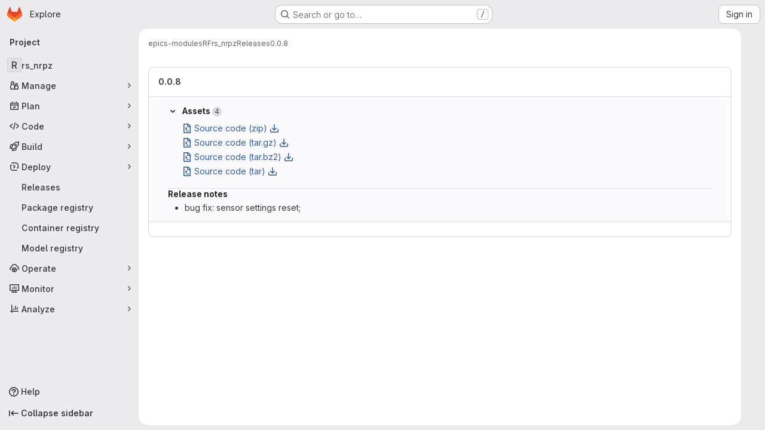

--- FILE ---
content_type: text/javascript; charset=utf-8
request_url: https://gitlab.esss.lu.se/assets/webpack/pages.projects.releases.show.f8b4f11f.chunk.js
body_size: 1924
content:
(this.webpackJsonp=this.webpackJsonp||[]).push([["pages.projects.releases.show"],{307:function(e,a,n){n("HVBj"),n("tGlJ"),e.exports=n("VvpT")},VvpT:function(e,a,n){"use strict";n.r(a);n("byxs");var t=n("ewH8"),i=n("GiFX"),r=n("5v28"),s=n("NmEs"),l=n("jlnU"),o=n("/lV4"),d=n("8eaX"),c=n("lBNs"),u=n.n(c),m=n("9+77"),p=n("V594"),f=n("/127"),h={name:"ReleaseShowApp",components:{ReleaseBlock:p.a,ReleaseSkeletonLoader:f.a},inject:{projectPath:{default:""},tagName:{default:""}},props:{deployments:{type:Array,required:!1,default:function(){return[]}}},apollo:{release:{query:u.a,variables(){return{fullPath:this.projectPath,tagName:this.tagName}},update(e){var a;return null!==(a=e.project)&&void 0!==a&&a.release?Object(m.b)(e.project.release):null},result(e){e.error||this.release||this.showFlash(new Error(`No release found in project "${this.projectPath}" with tag "${this.tagName}"`))},error(e){this.showFlash(e)}}},mounted(){Object(d.a)(this.projectPath)},methods:{showFlash(e){Object(l.createAlert)({message:Object(o.i)("Release|Something went wrong while getting the release details."),captureError:!0,error:e})}}},v=n("tBpV"),g=Object(v.a)(h,(function(){var e=this._self._c;return e("div",{staticClass:"gl-mt-3"},[this.$apollo.queries.release.loading?e("release-skeleton-loader"):this.release?e("release-block",{attrs:{release:this.release,deployments:this.deployments}}):this._e()],1)}),[],!1,null,null,null).exports;t.default.use(i.b);const k=new i.b({defaultClient:Object(r.d)()});!function(){const e=document.getElementById("js-show-release-page");if(!e)return!1;const{projectPath:a,tagName:n,deployments:i}=e.dataset;let r;try{r=JSON.parse(i)}catch{r={}}new t.default({el:e,apolloProvider:k,provide:{projectPath:a,tagName:n},render:function(e){return e(g,{props:{deployments:Object(s.g)(r,{deep:!0})}})}})}()},lBNs:function(e,a,n){var t={kind:"Document",definitions:[{kind:"OperationDefinition",operation:"query",name:{kind:"Name",value:"oneRelease"},variableDefinitions:[{kind:"VariableDefinition",variable:{kind:"Variable",name:{kind:"Name",value:"fullPath"}},type:{kind:"NonNullType",type:{kind:"NamedType",name:{kind:"Name",value:"ID"}}},directives:[]},{kind:"VariableDefinition",variable:{kind:"Variable",name:{kind:"Name",value:"tagName"}},type:{kind:"NonNullType",type:{kind:"NamedType",name:{kind:"Name",value:"String"}}},directives:[]}],directives:[],selectionSet:{kind:"SelectionSet",selections:[{kind:"Field",name:{kind:"Name",value:"project"},arguments:[{kind:"Argument",name:{kind:"Name",value:"fullPath"},value:{kind:"Variable",name:{kind:"Name",value:"fullPath"}}}],directives:[],selectionSet:{kind:"SelectionSet",selections:[{kind:"Field",name:{kind:"Name",value:"id"},arguments:[],directives:[]},{kind:"Field",name:{kind:"Name",value:"release"},arguments:[{kind:"Argument",name:{kind:"Name",value:"tagName"},value:{kind:"Variable",name:{kind:"Name",value:"tagName"}}}],directives:[],selectionSet:{kind:"SelectionSet",selections:[{kind:"FragmentSpread",name:{kind:"Name",value:"Release"},directives:[]}]}}]}}]}}],loc:{start:0,end:205}};t.loc.source={body:'#import "../fragments/release.fragment.graphql"\n\nquery oneRelease($fullPath: ID!, $tagName: String!) {\n  project(fullPath: $fullPath) {\n    id\n    release(tagName: $tagName) {\n      ...Release\n    }\n  }\n}\n',name:"GraphQL request",locationOffset:{line:1,column:1}};var i={};t.definitions=t.definitions.concat(n("oiak").definitions.filter((function(e){if("FragmentDefinition"!==e.kind)return!0;var a=e.name.value;return!i[a]&&(i[a]=!0,!0)})));var r={};function s(e,a){for(var n=0;n<e.definitions.length;n++){var t=e.definitions[n];if(t.name&&t.name.value==a)return t}}t.definitions.forEach((function(e){if(e.name){var a=new Set;!function e(a,n){if("FragmentSpread"===a.kind)n.add(a.name.value);else if("VariableDefinition"===a.kind){var t=a.type;"NamedType"===t.kind&&n.add(t.name.value)}a.selectionSet&&a.selectionSet.selections.forEach((function(a){e(a,n)})),a.variableDefinitions&&a.variableDefinitions.forEach((function(a){e(a,n)})),a.definitions&&a.definitions.forEach((function(a){e(a,n)}))}(e,a),r[e.name.value]=a}})),e.exports=t,e.exports.oneRelease=function(e,a){var n={kind:e.kind,definitions:[s(e,a)]};e.hasOwnProperty("loc")&&(n.loc=e.loc);var t=r[a]||new Set,i=new Set,l=new Set;for(t.forEach((function(e){l.add(e)}));l.size>0;){var o=l;l=new Set,o.forEach((function(e){i.has(e)||(i.add(e),(r[e]||new Set).forEach((function(e){l.add(e)})))}))}return i.forEach((function(a){var t=s(e,a);t&&n.definitions.push(t)})),n}(t,"oneRelease")}},[[307,"runtime","main","commons-pages.projects-pages.projects.activity-pages.projects.alert_management.details-pages.project-3888eb97","commons-pages.projects.releases.edit-pages.projects.releases.index-pages.projects.releases.new-pages-ee9f51e7","6d04052d","commons-pages.projects.releases.index-pages.projects.releases.show"]]]);
//# sourceMappingURL=pages.projects.releases.show.f8b4f11f.chunk.js.map